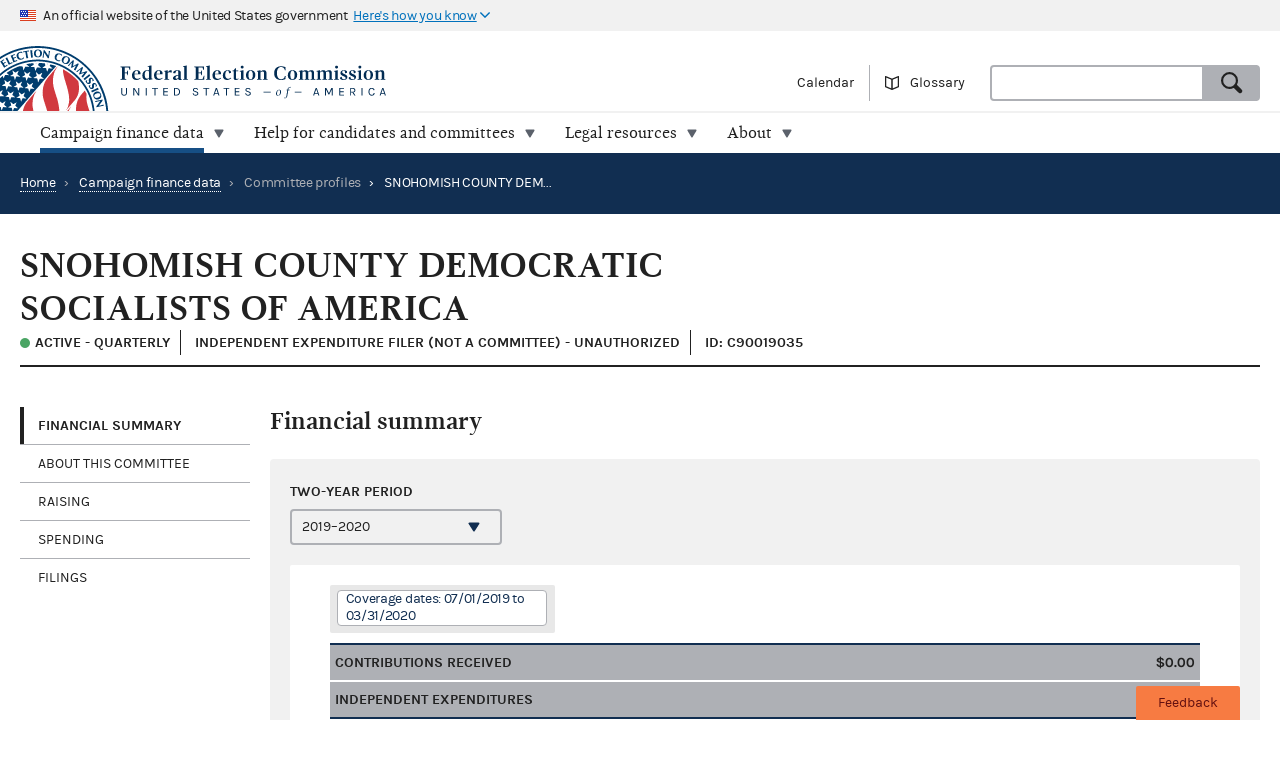

--- FILE ---
content_type: text/html; charset=utf-8
request_url: https://www.fec.gov/data/committee/C90019035/
body_size: 9743
content:


<!DOCTYPE html>
<html lang="en-US">
<head>

  <title>SNOHOMISH COUNTY DEMOCRATIC SOCIALISTS OF AMERICA - committee overview | FEC</title>

  <meta charset="utf-8">
  <meta name="description" content="Explore current and historic federal campaign finance data on the new fec.gov. Look at totals and trends, and see how candidates and committees raise and spend money. When you find what you need, export results and save custom links.">
  <meta name="viewport" content="width=device-width, initial-scale=1, maximum-scale=5">

  <meta property="og:type" content="website">
  <meta property="og:url" content="https://www.fec.gov/data/committee/C90019035/">
  <meta property="og:title" content="SNOHOMISH COUNTY DEMOCRATIC SOCIALISTS OF AMERICA - committee overview - FEC.gov">
  <meta property="og:site_name" content="FEC.gov">
  <meta property="og:description" content="Explore current and historic federal campaign finance data on the new fec.gov. Look at totals and trends, and see how candidates and committees raise and spend money. When you find what you need, export results and save custom links.">
  <meta property="og:image" content="https://www.fec.gov/static/img/social/fec-data.png">

  <meta name="twitter:card" content="summary_large_image">
  <meta name="twitter:title" content="SNOHOMISH COUNTY DEMOCRATIC SOCIALISTS OF AMERICA - committee overview - FEC.gov">
  <meta name="twitter:description" content="Explore current and historic federal campaign finance data on the new fec.gov. Look at totals and trends, and see how candidates and committees raise and spend money. When you find what you need, export results and save custom links.">
  <meta name="twitter:image" content="https://www.fec.gov/static/img/social/fec-data.png">

  <link rel="canonical" href="https://www.fec.gov/data/committee/C90019035/">

  <link rel="icon" type="image/png" href="/static/img/favicon/favicon-32x32.png" sizes="32x32">
  <link rel="icon" type="image/png" href="/static/img/favicon/favicon-16x16.png" sizes="16x16">
  <link rel="icon" type="image/x-icon" href="/static/img/favicon/favicon.ico" sizes="32x32">
  <link rel="icon" type="image/png" sizes="48x48" href="/static/img/favicon/general/favicon-48x48.png">
  <link rel="icon" type="image/png" sizes="192x192" href="/static/img/favicon/data/favicon-192x192.png">
  <link rel="apple-touch-icon" sizes="120x120" href="/static/img/favicon/data/favicon-120x120.png">
  <link rel="apple-touch-icon" sizes="152x152" href="/static/img/favicon/data/favicon-152x152.png">
  <link rel="apple-touch-icon" sizes="167x167" href="/static/img/favicon/data/favicon-167x167.png">
  <link rel="apple-touch-icon" sizes="180x180" href="/static/img/favicon/data/favicon-180x180.png">
  <link rel="preconnect" href="https://www.googletagmanager.com/" crossorigin>
<link rel="dns-prefetch" href="https://www.googletagmanager.com/">
<link rel="dns-prefetch" href="https://www.google-analytics.com/">
<link rel="preconnect" href="https://dap.digitalgov.gov/" crossorigin>
<link rel="dns-prefetch" href="https://dap.digitalgov.gov/">

  
<link rel="stylesheet" type="text/css" href="/static/css/entity-e884687041.css" />


  

  
  
  
  

  

    <script>(function(w,d,s,l,i){w[l]=w[l]||[];w[l].push({'gtm.start':new Date().getTime(),event:'gtm.js'});var f=d.getElementsByTagName(s)[0],j=d.createElement(s),dl=l!='dataLayer'?'&l='+l:'';j.async=true;j.src='https://www.googletagmanager.com/gtm.js?id='+i+dl+ '&gtm_auth=EDR0yhH3jo_lEfiev6nbSQ&gtm_preview=env-17&gtm_cookies_win=x';f.parentNode.insertBefore(j,f);})(window,document,'script','dataLayer','GTM-T5HPRLH');</script>

  <script>
    BASE_PATH = '/data';
    API_LOCATION = 'https://api.open.fec.gov';
    API_VERSION = 'v1';
    API_KEY_PUBLIC = 'LizhLzmwAkQpqvHG1qOOPthq5DmpRoFa8fgANYFZ';
    API_KEY_PUBLIC_CALENDAR = '';
    API_KEY_PUBLIC_SCHEDULE_A = 'U4CGxchr88wIKcoCqfL8mxExQearu8iTo6S9f0wU';
    CALENDAR_DOWNLOAD_PUBLIC_API_KEY = '';
    DOWNLOAD_API_KEY = 'SnX6CUbBUlOl83CgbtX2M6GqqcpcQELTgHijsOYF';
    DEFAULT_TIME_PERIOD = 2026;
    DEFAULT_PRESIDENTIAL_YEAR = 2028;
    DEFAULT_ELECTION_YEAR = 2026;
    DISTRICT_MAP_CUTOFF = 2026;
    WEBMANAGER_EMAIL = 'webmanager@fec.gov';
    

    
  </script>
</head>
<body>

  
  
  
  

  
    <noscript><iframe src="https://www.googletagmanager.com/ns.html?id=GTM-T5HPRLH&gtm_auth=EDR0yhH3jo_lEfiev6nbSQ&gtm_preview=env-17&gtm_cookies_win=x" height="0" width="0" style="display:none;visibility:hidden"></iframe></noscript>


<noscript>
  <div style="background-color: #212121; padding: 10px; font-family: sans-serif">
    <p style="color: #ffffff"><strong>Javascript recommended:</strong> FEC.gov uses Javascript to provide the best possible user experience. <a style="color: #ffffff; text-decoration: underline" target="_blank"
          href="https://enable-javascript.com" rel="noreferrer">
        Learn how to enable Javascript in your browser
      </a></p>
  </div>
</noscript>

<div id="browser_warning" style="display: none;">
  <h2>Your web browser is not supported</h2>
  <p>This site uses features that are not supported by this browser. For a better experience, please switch to a modern browser.</p>
</div>
<script>
  var browserIsCapable = ('fetch' in window && 'assign' in Object);
  if (!browserIsCapable) {
    var browserWarningElement = document.getElementById('browser_warning');
    browserWarningElement.style.display = 'block';
  }
</script>

  <a href="#main" class="skip-nav" tabindex="0">skip navigation</a>
   
    
    

  
  <header class="usa-banner">
  <div class="js-accordion accordion--neutral" data-content-prefix="gov-banner">
    <div type="button" class="usa-banner-header js-accordion-trigger accordion__button" aria-controls="gov-banner"><span class="u-visually-hidden">Here's how you know</span>
      <img class="flag" src="/static/img/us_flag_small.png" alt="US flag signifying that this is a United States Federal Government website" width="16" height="11">
      <p class="t-inline-block">An official website of the United States government</p>
      <p class="t-inline-block usa-banner-button">Here's how you know</p>
    </div>
    <div class="usa-banner-content usa-grid usa-accordion-content accordion-content" id="gov-banner">
      <div class="usa-banner-guidance-gov usa-width-one-half">
        <img class="usa-banner-icon usa-media_block-img" src="/static/img/icon-dot-gov.svg" alt="Dot gov" width="38" height="38">
        <div class="usa-media_block-body">
          <p>
            <strong>Official websites use .gov</strong>
            <br>
            A <strong>.gov</strong> website belongs to an official government organization in the United States.
          </p>
        </div>
      </div>
      <div class="usa-banner-guidance-ssl usa-width-one-half">
        <img class="usa-banner-icon usa-media_block-img" src="/static/img/icon-https.svg" alt="SSL" width="38" height="38">
        <div class="usa-media_block-body">
          <p>
            <strong>Secure .gov websites use HTTPS</strong>
            <br>
            A <strong>lock</strong> ( <svg xmlns="http://www.w3.org/2000/svg" width="10" height="15" viewBox="0 0 52 64" class="usa-banner__lock-image" role="img" aria-labelledby="banner-lock-title-default banner-lock-description-default"><title id="banner-lock-title-default">Lock</title><desc id="banner-lock-description-default">A locked padlock</desc><path fill="#000000" fill-rule="evenodd" d="M26 0c10.493 0 19 8.507 19 19v9h3a4 4 0 0 1 4 4v28a4 4 0 0 1-4 4H4a4 4 0 0 1-4-4V32a4 4 0 0 1 4-4h3v-9C7 8.507 15.507 0 26 0zm0 8c-5.979 0-10.843 4.77-10.996 10.712L15 19v9h22v-9c0-6.075-4.925-11-11-11z"></path></svg> ) or <strong>https://</strong> means you've safely connected to the .gov website. Share sensitive information only on official, secure websites.
          </p>
        </div>
      </div>
    </div>
  </div>
</header>
  <header class="site-header">
    <div class="masthead">
      <div class="site-title--print"></div>
      <a title="Home" href="/" rel="home" class="site-title"><span class="u-visually-hidden">Federal Election Commission | United States of America</span></a>
      <ul class="utility-nav list--flat">
        <li class="utility-nav__item"><a href="/calendar/">Calendar</a></li>
        <li class="utility-nav__item"><a class="js-glossary-toggle glossary__toggle">Glossary</a></li>
        <li class="utility-nav__search">
          <form accept-charset="UTF-8" action="/search" class="combo" method="get" role="search">
            <input type="hidden" name="type" value="candidates">
            <input type="hidden" name="type" value="committees">
            <input type="hidden" name="type" value="site">
            <label class="u-visually-hidden" for="query">Search</label>
             <div class="combo combo--search">
            <input
              class="js-site-search combo__input"
              autocomplete="off"
              id="query"
              name="query"
              type="text"
              aria-label="Search FEC.gov">
            <button type="submit" class="button--standard combo__button button--search">
              <span class="u-visually-hidden">Search</span>
            </button>
           </div>
          </form>
        </li>
      </ul>
    </div>

    <nav class="site-nav js-site-nav">
 <button class="js-nav-toggle site-nav__button" aria-controls="site-menu">Menu</button>
  <div id="site-menu" class="site-nav__container">
    <ul class="site-nav__panel site-nav__panel--main">
      <li><h2 class="site-nav__title u-under-lg-only">Menu</h2></li>
      <li class="site-nav__item u-under-lg-only">
        <a class="site-nav__link" href="/" rel="home">
          <span class="site-nav__link__title">Home</span>
        </a>
      </li>
      <li class="site-nav__item" data-submenu="data">
        <a class="site-nav__link is-parent" href="/data/" tabindex="0">
          <span class="site-nav__link__title">
          Campaign finance data</span>
        </a>
        <div class="mega-container">
  <div class="mega">
    <div class="mega__inner">
      <div class="row">
        <div class="u-padding-left d-sm-none d-md-none col-lg-1">&nbsp;</div>
        <div class="u-padding--left col-lg-6">
          <ul class="t-sans list--1-2-2-3-columns u-padding--top">
            <li class="mega__item"><a href="/data/">All data</a></li>
            <li class="mega__item"><a href="/data/browse-data/?tab=raising">Raising</a></li>
            <li class="mega__item"><a href="/data/browse-data/?tab=spending">Spending</a></li>
            <li class="mega__item"><a href="/data/browse-data/?tab=loans-debts">Loans and debts</a></li>
            <li class="mega__item"><a href="/data/browse-data/?tab=filings">Filings and reports</a></li>
            <li class="mega__item"><a href="/data/browse-data/?tab=candidates">Candidates</a></li>
            <li class="mega__item"><a href="/data/browse-data/?tab=committees">Committees</a></li>
            <li class="mega__item"><a href="/data/browse-data/?tab=bulk-data">Bulk data</a></li>
            <li class="mega__item"><a href="/data/browse-data/?tab=statistics">Campaign finance statistics</a></li>
          </ul>
        </div>
        <div class="u-padding--left col-lg-4">
          <div class="icon-heading icon-heading--person-location-circle">
            <p class="t-sans t-small icon-heading__text"><a href="/data/elections/">Find elections. Search by state or ZIP code</a></p>
          </div>
          <div class="icon-heading icon-heading--individual-contributions-circle">
            <p class="t-sans t-small icon-heading__text"> <a href="/data/receipts/individual-contributions/">Look up contributions from specific individuals</a></p>
          </div>
        </div>
      </div>
    </div>
  </div>
</div>
      </li>
      <li class="site-nav__item site-nav__item--secondary" data-submenu="help">
        <a href="/help-candidates-and-committees/" class="site-nav__link " tabindex="0">
          <span class="site-nav__link__title">Help for candidates and committees</span>
        </a>
        <div class="mega-container">
  <div class="mega mega--secondary">
    <div class="mega__inner">
      <div class="row">
        <div class="d-sm-none d-md-none col-lg-1">&nbsp;</div>
        <div class="u-padding--left col-lg-6">
          <ul class="t-sans list--2-columns u-padding--top">
            <li class="mega__item"><a href="/help-candidates-and-committees/">All compliance resources</a></li>
            <li class="mega__item"><a href="/help-candidates-and-committees/guides/">Guides</a></li>
            <li class="mega__item"><a href="/help-candidates-and-committees/forms/">Forms</a></li>
            <li class="mega__item"><a href="/help-candidates-and-committees/dates-and-deadlines/">Dates and deadlines</a></li>
            <li class="mega__item"><a href="/help-candidates-and-committees/trainings/">Trainings</a></li>
          </ul>
        </div>
        <div class="u-padding--left col-lg-5">
          <div class="icon-heading icon-heading--checklist-circle">
            <p class="t-sans t-small icon-heading__text"><a href="/help-candidates-and-committees/filing-reports/electronic-filing/">Learn about electronic filing</a></p>
          </div>
          <div class="icon-heading icon-heading--question-bubble-circle">
            <p class="t-sans t-small icon-heading__text"> <a href="/help-candidates-and-committees/question-rad/">Find and contact your committee's analyst</a></p>
          </div>
        </div>
      </div>
    </div>
  </div>
</div>
      </li>
      <li class="site-nav__item" data-submenu="legal">
        <a href="/legal-resources/" class="site-nav__link " tabindex="0">
          <span class="site-nav__link__title">Legal resources</span>
        </a>
        <div class="mega-container">
  <div class="mega">
    <div class="mega__inner">
      <div class="row">
        <div class="d-sm-none d-md-none col-lg-1">&nbsp;</div>
        <div class="u-padding--left col-md-4 col-lg-6">
          <ul class="t-sans list--1-2-2-2-columns u-padding--top">
            <li class="mega__item"><a href="/legal-resources/">All legal resources</a></li>
            <li class="mega__item"><a href="/data/legal/advisory-opinions/">Advisory opinions</a></li>
            <li class="mega__item"><a href="/legal-resources/enforcement/">Enforcement</a></li>
            <li class="mega__item"><a href="/data/legal/statutes/">Statutes</a></li>
            <li class="mega__item"><a href="/legal-resources/legislation/">Legislation</a></li>
            <li class="mega__item"><a href="/legal-resources/regulations/">Regulations</a></li>
            <li class="mega__item"><a href="/legal-resources/court-cases/">Court cases</a></li>
            <li class="mega__item"><a href="/legal-resources/policy-other-guidance/">Policy and other guidance</a></li>
          </ul>
        </div>
        <div class="u-padding--left col-md-3 col-lg-4">
          <div class="icon-heading icon-heading--magnifying-glass-circle">
            <p class="t-sans t-small icon-heading__text"><a href="/legal-resources/">Search across legal resources</a></p>
          </div>
          <div class="icon-heading icon-heading--magnifying-glass-circle">
            <p class="t-sans t-small icon-heading__text"><a href="/legal-resources/policy-and-other-guidance/guidance-documents/">Search guidance documents</a></p>
          </div>
        </div>
      </div>
    </div>
  </div>
</div>
      </li>
      <li class="site-nav__item site-nav__item--secondary" data-submenu="about">
        <a href="/about/" class="site-nav__link " tabindex="0">
          <span class="site-nav__link__title">About</span>
        </a>
        <div class="mega-container">
  <div class="mega mega--secondary">
    <div class="mega__inner">
      <div class="row">
        <div class="u-padding--left d-sm-none d-md-none col-lg-1">&nbsp;</div>
        <div class="u-padding--left col-lg-6">
          <ul class="t-sans list--1-2-2-3-columns u-padding--top">
            <li class="mega__item"><a href="/about/">All about the FEC</a></li>
            <li class="mega__item"><a href="/updates/">News and announcements</a></li>
            <li class="mega__item"><a href="/meetings/">Commission meetings</a></li>
            <li class="mega__item"><a href="/about/mission-and-history/">Mission and history</a></li>
            <li class="mega__item"><a href="/about/leadership-and-structure/">Leadership and structure</a></li>
            <li class="mega__item"><a href="/about/reports-about-fec/">Reports about the FEC</a></li>
            <li class="mega__item"><a href="/about/careers/">Careers</a></li>
            <li class="mega__item"><a href="/about/#working-with-the-fec">Working with the FEC</a></li>
            <li class="mega__item"><a href="/contact/">Contact</a></li>
          </ul>
        </div>
        <div class="u-padding--left col-lg-4">
          <div class="icon-heading icon-heading--election-circle">
            <p class="t-sans t-small icon-heading__text"><a href="/introduction-campaign-finance/">Introduction to campaign finance and elections</a></p>
          </div>
        </div>
      </div>
    </div>
  </div>
</div>
      </li>

    </ul>
  </div>
  <a title="Home" href="/" class="site-title"><span class="u-visually-hidden">Federal Election Commission | United States of America</span></a>
</nav>

  </header>

  
  <main id="main" >
    


<div class="page-header page-header--primary">
  <ul class="breadcrumbs">
    <li class="breadcrumbs__item"><a href="/" class="breadcrumbs__link" rel="Home">Home</a></li>
    
      
        <li class="breadcrumbs__item">
          <span class="breadcrumbs__separator">&rsaquo;</span>
          <a href="/data/" class="breadcrumbs__link">Campaign finance data</a>
        </li>
      
      
      <li class="breadcrumbs__item">
        <span class="breadcrumbs__separator">&rsaquo;</span>
        
          <span>Committee profiles</span>
        
      </li>
      
      <li class="breadcrumbs__item breadcrumbs__item--current">
        <span class="breadcrumbs__separator">&rsaquo;</span>
        SNOHOMISH COUNTY DEMOCRATIC SOCIALISTS OF AMERICA
      </li>
    
  </ul>
</div>

<div class="u-padding--left u-padding--right tab-interface">
  <header class="main">
    <h1 class="entity__name content__section--narrow">SNOHOMISH COUNTY DEMOCRATIC SOCIALISTS OF AMERICA</h1>
    <div class="heading--section">
      <span class="t-data t-bold entity__type">
        
          <span class="is-active-status">Active
          
          - Quarterly </span>
          
        
      </span>      
      <span class="t-data t-bold entity__type">
        
          Independent expenditure filer (not a committee)
            
            - Unauthorized
            
         
      </span>
      <span class="t-data t-bold entity__type">ID: C90019035</span>
      
    </div>
  </header>

  <div class="data-container__wrapper">
    <nav class="sidebar side-nav-alt">
      <ul class="tablist" role="tablist" data-name="tab">
        
        <li class="side-nav__item" role="presentation">
          <a
            class="side-nav__link"
            role="tab"
            data-name="summary"
            tabindex="0"
            aria-controls="panel1"
            href="#section-1"
            aria-selected="true">Financial Summary</a>
            
        </li>
        <li class="side-nav__item" role="presentation">
          <a
            class="side-nav__link"
            role="tab"
            data-name="about-committee"
            tabindex="0"
            aria-controls="panel2"
            href="#section-2">About this committee</a>
        </li>
        
        
          <li class="side-nav__item" role="presentation">
            <a
              class="side-nav__link"
              role="tab"
              data-name="raising"
              tabindex="0"
              aria-controls="panel3"
              href="#section-3">Raising</a>
              
          </li>
        
        <li class="side-nav__item" role="presentation">
          <a
            class="side-nav__link"
            role="tab"
            data-name="spending"
            tabindex="0"
            aria-controls="panel4"
            href="#section-4">Spending</a>
            
            <ul>
              
              
              <li><a href="#independent-expenditures">Independent expenditures</a></li>
              
              
              <li><a href="#disbursement-transactions">Disbursement transactions</a></li>
              
              
            </ul>
            
        </li>
        <li class="side-nav__item" role="presentation">
          <a
            class="side-nav__link"
            role="tab"
            data-name="filings"
            tabindex="0"
            aria-controls="panel5"
            href="#section-5">Filings</a>
            <ul>
              
              
                <li><a href="#reports">Regularly filed reports</a></li>
                <li><a href="#notices">24- and 48-hour reports</a></li>
                <li><a href="#statements">Statements of organization</a></li>
                <li><a href="#other">Other documents</a></li>
              
            </ul>
        </li>
        
      </ul>
    </nav>

    <section class="main" id="section-0" role="tabpanel" aria-hidden="false">
  <div class="container overlay__container">
    <div class="overlay overlay--neutral is-loading"></div>
  </div>
</section>
    



<section id="section-2" role="tabpanel" aria-hidden="true" aria-labelledby="section-2-heading">
  <!-- For Electioneering Communication committee type -->
  
  <h2 id="section-2-heading">About this committee</h2>
   
  <div class="slab slab--inline slab--neutral u-padding--left u-padding--right">
    

  <div class="row content__section">
    <div class="cycle-select">
      <label for="about-cycle" class="label cycle-select__label">Two-year period</label>
      <select id="about-cycle" class="js-cycle" name="cycle" data-cycle-location="query">
        
          <option
              value="2020"
              selected
            >2019–2020</option>
        
      </select>
    </div>
  </div>

    
    <div class="entity__figure row">
      <h3 class="heading--section">Committee information</h3>
      <table class="t-sans usa-width-three-fourths">
        <tr>
          <td class="figure__label">Committee name:</td>
          <td class="figure__value">SNOHOMISH COUNTY DEMOCRATIC SOCIALISTS OF AMERICA</td>
        </tr>
        
        <tr>
          <td class="figure__label">Mailing address:</td>
          <td class="figure__value">
            <span class="t-block">PO BOX 1913</span>
            
            <span class="t-block">EVERETT, WA 98206</span>
          </td>
        </tr>
        <tr>
          <td class="figure__label">Treasurer:</td>
          <td class="figure__value">None</td>
        </tr>
        <tr>
          <td class="figure__label">Committee type:</td>
          <td class="figure__value">
            
            
              Independent expenditure filer (not a committee)
            
          </td>
        </tr>
        <tr>
          
            <td class="figure__label">Committee designation:</td>
            <td class="figure__value">Unauthorized</td>
          
        </tr>
        
        
        
        
        
        
      </table>
    </div>
    
    
  </div>
</section>
 
    
      




<section id="section-1" role="tabpanel" aria-hidden="true" aria-labelledby="section-1-heading">
  <h2 id="section-1-heading">Financial summary</h2>
  <div class="slab slab--inline slab--neutral u-padding--left u-padding--right">
    

  <div class="row content__section">
    <div class="cycle-select">
      <label for="summary-cycle" class="label cycle-select__label">Two-year period</label>
      <select id="summary-cycle" class="js-cycle" name="cycle" data-cycle-location="query">
        
          <option
              value="2020"
              selected
            >2019–2020</option>
        
      </select>
    </div>
  </div>

    
      
        <div class="entity__figure">
          <div class="row">
            <div class="tag__category">
              <div class="tag__item">Coverage dates: 07/01/2019 to 03/31/2020</div>
            </div>
          </div>
          <figure>
  <table class="simple-table">
    <tr class="simple-table__row level--1">
      <td class="simple-table__cell">Contributions received</td>
      <td class="simple-table__cell t-mono">$0.00
      </td>
    </tr>
    <tr class="simple-table__row level--1">
      <td class="simple-table__cell">Independent expenditures</td>
      <td class="simple-table__cell t-mono">$335.97
      </td>
    </tr>
  </table>
  <p class="t-small u-negative--top--margin"><i>Newly filed summary data may not appear for up to 48 hours.</i></p>
</figure>

          <p class="t-note">Newly filed summary data may not appear for up to 48 hours.</p>
        </div>
      <!-- Inaugural Committees -->
      
    
  </div>
</section>
    
    
      




  
    
  


<section id="section-3" role="tabpanel" aria-hidden="true" aria-labelledby="section-3-heading">
  <h2 id="section-3-heading">Raising</h2>
  <div class="slab slab--inline slab--neutral u-padding--left u-padding--right">
    

  <div class="row content__section">
    <div class="cycle-select">
      <label for="receipts-cycle" class="label cycle-select__label">Two-year period</label>
      <select id="receipts-cycle" class="js-cycle" name="cycle" data-cycle-location="query">
        
          <option
              value="2020"
              selected
            >2019–2020</option>
        
      </select>
    </div>
  </div>

  
  
  <div class="entity__figure" id="individual-contribution-transactions">
    <div class="heading--section heading--with-action">
      <h3 class="heading__left">Individual contributions</h3>
      <a class="heading__right button--alt button--browse"
        href="/data/individual-contributions/?committee_id=C90019035&two_year_transaction_period=2020">Filter this data</a>
    </div>
    <fieldset class="row toggles js-toggles">
      <legend class="label">Group by:</legend>
      <label for="toggle-itemized">
        <input id="toggle-itemized" type="radio" class="js-panel-toggle-control" name="receipt-aggregate" value="itemized-contributions" checked>
        <span class="button--alt">All transactions</span>
      </label>
      <label for="toggle-state">
        <input id="toggle-state" type="radio" class="js-panel-toggle-control" name="receipt-aggregate" value="by-state">
        <span class="button--alt">State</span>
      </label>
      <label for="toggle-contribution-size">
        <input id="toggle-contribution-size" type="radio" class="js-panel-toggle-control" name="receipt-aggregate" value="by-contribution-size">
        <span class="button--alt">Size</span>
      </label>
      <label for="toggle-employer">
        <input id="toggle-employer" type="radio" class="js-panel-toggle-control" name="receipt-aggregate" value="by-employer">
        <span class="button--alt">Employer</span>
      </label>
      <label for="toggle-occupation">
        <input id="toggle-occupation" type="radio" class="js-panel-toggle-control" name="receipt-aggregate" value="by-occupation">
        <span class="button--alt">Occupation</span>
      </label>
    </fieldset>
    <div class="row">
      <div id="by-state" class="panel-toggle-element" aria-hidden="true">
        <div class="results-info results-info--simple">
          
          <div class="u-float-left tag__category">
            <div class="tag__item">Coverage dates: 07/01/2019 to 03/31/2020</div>
          </div>
          
          <button type="button" class="u-float-right js-export button button--cta button--export" data-export-for="receipts-by-state">Export</button>
        </div>
        <div class="map-table">
          <table
              class="data-table data-table--heading-borders"
              data-type="receipts-by-state"
              data-committee="C90019035"
              data-cycle="2020"
            >
            <thead>
              <th scope="col">State</th>
              <th scope="col">Total contributed</th>
            </thead>
          </table>
        </div>
        <div class="map-panel">
          <div class="state-map" data-committee-id="C90019035" data-cycle="2020">
            <div class="legend-container">
              <span class="t-sans t-block">By state: total amount received</span>
              <svg></svg>
            </div>
          </div>
        </div>
      </div>

      <div id="by-contribution-size" class="panel-toggle-element" aria-hidden="true">
        <div class="results-info results-info--simple">
          
          <div class="u-float-left tag__category">
            <div class="tag__item">Coverage dates: 07/01/2019 to 03/31/2020</div>
          </div>
          
          <button type="button" class="u-float-right js-export button button--cta button--export" data-export-for="contribution-size">Export</button>
        </div>
        <table
            class="data-table data-table--heading-borders"
            data-type="contribution-size"
            data-committee="C90019035"
            data-cycle="2020">
          <thead>
            <th scope="col">Contribution size</th>
            <th scope="col">Total contributed</th>
          </thead>
        </table>
      </div>
      <div id="by-employer" class="panel-toggle-element" aria-hidden="true">
        <div class="results-info results-info--simple">
          
          <div class="u-float-left tag__category">
            <div class="tag__item">Coverage dates: 07/01/2019 to 03/31/2020</div>
          </div>
          
          <button type="button" class="u-float-right js-export button button--cta button--export" data-export-for="receipts-by-employer">Export</button>
        </div>
        <table
            class="data-table data-table--heading-borders"
            data-type="receipts-by-employer"
            data-committee="C90019035"
            data-cycle="2020"
          >
          <thead>
            <th scope="col">Employer</th>
            <th scope="col">Total contributed</th>
          </thead>
        </table>
        
  <div class="datatable__note">
    <p class="t-note">These totals are calculated, in part, using free-text input as reported by this committee. Variations in spelling or abbreviation can produce multiple totals for the same category. For the most complete information,
    <a href="/data/receipts/?committee_id=C90019035&two_year_transaction_period=2020">access the list of itemized transactions.</a></p>
  </div>

      </div>

      <div id="by-occupation" class="panel-toggle-element" aria-hidden="true">
        <div class="results-info results-info--simple">
          
          <div class="u-float-left tag__category">
            <div class="tag__item">Coverage dates: 07/01/2019 to 03/31/2020</div>
          </div>
          
          <button type="button" class="u-float-right js-export button button--cta button--export" data-export-for="receipts-by-occupation">Export</button>
        </div>
        <table
            class="data-table data-table--heading-borders"
            data-type="receipts-by-occupation"
            data-committee="C90019035"
            data-cycle="2020"
          >
          <thead>
            <th scope="col">Occupation</th>
            <th scope="col">Total contributed</th>
          </thead>
        </table>
        
  <div class="datatable__note">
    <p class="t-note">These totals are calculated, in part, using free-text input as reported by this committee. Variations in spelling or abbreviation can produce multiple totals for the same category. For the most complete information,
    <a href="/data/receipts/?committee_id=C90019035&two_year_transaction_period=2020">access the list of itemized transactions.</a></p>
  </div>

      </div>

      <div id="itemized-contributions" class="panel-toggle-element">
        <div class="results-info results-info--simple">
          
          <div class="u-float-left tag__category">
            <div class="tag__item">Coverage dates: 07/01/2019 to 03/31/2020</div>
          </div>
          
          <div class="u-float-right">
            <button type="button" class="js-export button button--cta button--export" data-export-for="itemized-receipts">Export</button>
            <div class="message message--info message--mini t-left-aligned data-container__message" data-export-message-for="itemized-receipts" aria-hidden="true"></div>
          </div>
        </div>
        <table
            class="data-table data-table--heading-borders"
            data-type="itemized-receipts"
            data-committee="C90019035"
            data-cycle="2020"
          >
          <thead>
            <th scope="col">Contributor name</th>
            <th scope="col">Contributor state</th>
            <th scope="col">Receipt date</th>
            <th scope="col">Amount</th>
          </thead>
        </table>
      </div>
    </div>
  </div>
  

  </div>
</section>
    
    



  
    
  


<section id="section-4" role="tabpanel" aria-hidden="true" aria-labelledby="section-4-heading">
  <h2 id="section-4-heading">Spending</h2>
  <div class="slab slab--inline slab--neutral u-padding--left u-padding--right">
    

  <div class="row content__section">
    <div class="cycle-select">
      <label for="disbursements-cycle" class="label cycle-select__label">Two-year period</label>
      <select id="disbursements-cycle" class="js-cycle" name="cycle" data-cycle-location="query">
        
          <option
              value="2020"
              selected
            >2019–2020</option>
        
      </select>
    </div>
  </div>


  

    

    

    
    <div class="entity__figure row" id="independent-expenditures">
      <div class="heading--section heading--with-action">
        <h3 class="heading__left">Independent expenditures</h3>
        <a class="heading__right button--alt button--browse"
          href="/data/independent-expenditures/?q_spender=C90019035&min_date=01-01-2019&max_date=12-31-2020&data_type=processed&is_notice=false">Filter this data</a>

      </div>
      <p>This tab shows spending that this committee has made in support of or opposition to a candidate. None of the funds are directly given to or spent by the candidate.</p>
      
      <div class="tag__category">
        <div class="tag__item">Coverage dates: 07/01/2019 to 03/31/2020</div>
      </div>
      
      <table class="data-table data-table--heading-borders data-table--entity u-margin--top" data-type="independent-expenditure-committee" data-committee="C90019035" data-cycle="2020">
        <thead>
          <tr>
            <th scope="col">Amount</th>
            <th scope="col">Support/Oppose</th>
            <th scope="col">Candidate</th>
          </tr>
        </thead>
      </table>
      <div class="datatable__note">
        <p class="t-note">These totals are drawn from quarterly, monthly and semi-annual reports. 24- and 48-Hour Reports of independent expenditures aren't included.</p>
      </div>
    </div>
    

    
  <div class="entity__figure row" id="disbursement-transactions" >
      <div class="heading--section heading--with-action">
        
        <h3 class="heading__left">Disbursements</h3>
        
        <a class="heading__right button--alt button--browse"
            href="/data/disbursements/?committee_id=C90019035&two_year_transaction_period=2020">Filter this data</a>
      </div>

      <fieldset class="row toggles js-toggles">
        <legend class="label">Group by:</legend>
        <label for="toggle-all-disbursements">
          <input id="toggle-all-disbursements" type="radio" class="js-panel-toggle-control" name="disbursements" value="itemized-disbursements" checked>
          <span class="button--alt">All transactions</span>
        </label>
        <label for="toggle-recipient">
          <input id="toggle-recipient" type="radio" class="js-panel-toggle-control" name="disbursements" value="by-recipient">
          <span class="button--alt">Recipient name</span>
        </label>
        <label for="toggle-to">
          <input id="toggle-to" type="radio" class="js-panel-toggle-control" name="disbursements" value="to-committees">
          <span class="button--alt">Recipient committee ID</span>
        </label>
      </fieldset>

      <div id="by-recipient" class="panel-toggle-element" aria-hidden="true">
        <div class="results-info results-info--simple">
          
          <div class="u-float-left tag__category">
            <div class="tag__item">Coverage dates: 07/01/2019 to 03/31/2020</div>
          </div>
          
          <button type="button" class="u-float-right js-export button button--cta button--export" data-export-for="disbursements-by-recipient">Export</button>
        </div>
        <table
            class="data-table data-table--heading-borders"
            data-type="disbursements-by-recipient"
            data-committee="C90019035"
            data-cycle="2020"
          >
          <thead>
            <th scope="col">Recipient</th>
            <th scope="col">Percent of total disbursements</th>
            <th scope="col">Total</th>
          </thead>
        </table>
        
  <div class="datatable__note">
    <p class="t-note">These totals are calculated, in part, using free-text input as reported by this committee. Variations in spelling or abbreviation can produce multiple totals for the same category. For the most complete information,
    <a href="/data/disbursements/?committee_id=C90019035&two_year_transaction_period=2020">access the list of itemized transactions.</a></p>
  </div>

      </div>

      <div id="itemized-disbursements" class="panel-toggle-element" aria-hidden="false">
        <div class="results-info results-info--simple">
          
          <div class="u-float-left tag__category">
            <div class="tag__item">Coverage dates: 07/01/2019 to 03/31/2020</div>
          </div>
          
          <div class="u-float-right">
            <div class="message message--info message--mini t-left-aligned data-container__message" data-export-message-for="itemized-disbursements" aria-hidden="true">
            </div>
            <button type="button" class="js-export button button--cta button--export" data-export-for="itemized-disbursements">Export</button>
          </div>
        </div>

        <table
            class="data-table data-table--heading-borders"
            data-type="itemized-disbursements"
            data-committee="C90019035"
            data-name=""
            data-cycle="2020"
          >
          <thead>
            <tr>
              <th scope="col">Recipient</th>
              <th scope="col">Recipient state</th>
              <th scope="col">Description</th>
              <th scope="col">Date</th>
              <th scope="col">Amount</th>
            </tr>
          </thead>
        </table>
      </div>

      <div id="to-committees" class="panel-toggle-element" aria-hidden="true">
        <div class="results-info results-info--simple">
          
          <div class="u-float-left tag__category">
            <div class="tag__item">Coverage dates: 07/01/2019 to 03/31/2020</div>
          </div>
          
          <button type="button" class="u-float-right js-export button button--cta button--export" data-export-for="disbursements-by-recipient-id">Export</button>
        </div>
        <table
            class="data-table data-table--heading-borders"
            data-type="disbursements-by-recipient-id"
            data-committee="C90019035"
            data-cycle="2020"
          >
          <thead>
            <th scope="col">Committee</th>
            <th scope="col">Total</th>
          </thead>
        </table>
      </div>
    </div>
  

  </section>
    

<!-- `with context` allows the template variables to be passed to the macro -->

<section id="section-5" role="tabpanel" aria-hidden="true" aria-labelledby="section-5-heading">
  <h2 id="section-5-heading">
    Committee filings
  </h2>
  <div class="slab slab--inline slab--neutral u-padding--left u-padding--right">
    

  <div class="row content__section">
    <div class="cycle-select">
      <label for="filings-cycle" class="label cycle-select__label">Two-year period</label>
      <select id="filings-cycle" class="js-cycle" name="cycle" data-cycle-location="query">
        
          <option
              value="2020"
              selected
            >2019–2020</option>
        
      </select>
    </div>
  </div>

    
    
      

<!-- `namespace` is needed to persist `form_types` outside the loop -->

<!-- Unlike the table logic in committee-single.js, we can't currenly use excludes -->
<!-- All form types should include all RFAIs until we can exclude request types -->



    

    

    

    

    

    

    

    


    <div class="entity__figure row" id="reports">
      <div class="heading--section heading--with-action">
        <h3 class="heading__left">Regularly filed reports</h3>
        <a class="heading__right button button--alt button--browse"
           href="/data/filings/?q_filer=C90019035&cycle=2020&form_type=RFAI&amp;form_type=F3&amp;form_type=F3X&amp;form_type=F3P&amp;form_type=F3L&amp;form_type=F4&amp;form_type=F5&amp;form_type=F7&amp;form_type=F13">
          Filter this data
        </a>
      </div>
      <div class="tag__category">
        <div class="tag__item">Report year: 2019–2020</div>
      </div>
      <table class="data-table data-table--heading-borders data-table--entity u-margin--top" data-type="filings-reports" data-cycle="2020" data-committee="C90019035">
        <thead>
          <th scope="col">Document</th>
          <th scope="col">Version</th>
          
          <th scope="col">Coverage start date</th>
          <th scope="col">Coverage end date</th>
          
          <th scope="col">Date filed</th>
          <th scope="col">Image number</th>
          <th scope="col">Pages</th>
          
            <th></th>
          
        </thead>
      </table>
    </div>

      

<!-- `namespace` is needed to persist `form_types` outside the loop -->

<!-- Unlike the table logic in committee-single.js, we can't currenly use excludes -->
<!-- All form types should include all RFAIs until we can exclude request types -->



    

    

    

    

    

    


    <div class="entity__figure row" id="notices">
      <div class="heading--section heading--with-action">
        <h3 class="heading__left">24- and 48-hour reports</h3>
        <a class="heading__right button button--alt button--browse"
           href="/data/filings/?q_filer=C90019035&cycle=2020&form_type=RFAI&amp;form_type=F5&amp;form_type=F24&amp;form_type=F6&amp;form_type=F9&amp;form_type=F10&amp;form_type=F11">
          Filter this data
        </a>
      </div>
      <div class="tag__category">
        <div class="tag__item">Report year: 2019–2020</div>
      </div>
      <table class="data-table data-table--heading-borders data-table--entity u-margin--top" data-type="filings-notices" data-cycle="2020" data-committee="C90019035">
        <thead>
          <th scope="col">Document</th>
          <th scope="col">Version</th>
          
          <th scope="col">Date filed</th>
          <th scope="col">Image number</th>
          <th scope="col">Pages</th>
          
        </thead>
      </table>
    </div>

      

<!-- `namespace` is needed to persist `form_types` outside the loop -->

<!-- Unlike the table logic in committee-single.js, we can't currenly use excludes -->
<!-- All form types should include all RFAIs until we can exclude request types -->



    


    <div class="entity__figure row" id="statements">
      <div class="heading--section heading--with-action">
        <h3 class="heading__left">Statements of organization</h3>
        <a class="heading__right button button--alt button--browse"
           href="/data/filings/?q_filer=C90019035&cycle=2020&form_type=RFAI&amp;form_type=F1">
          Filter this data
        </a>
      </div>
      <div class="tag__category">
        <div class="tag__item">Report year: 2019–2020</div>
      </div>
      <table class="data-table data-table--heading-borders data-table--entity u-margin--top" data-type="filings-statements" data-cycle="2020" data-committee="C90019035">
        <thead>
          <th scope="col">Document</th>
          <th scope="col">Version</th>
          
          <th scope="col">Date filed</th>
          <th scope="col">Image number</th>
          <th scope="col">Pages</th>
          
        </thead>
      </table>
    </div>

      

<!-- `namespace` is needed to persist `form_types` outside the loop -->

<!-- Unlike the table logic in committee-single.js, we can't currenly use excludes -->
<!-- All form types should include all RFAIs until we can exclude request types -->



    

    

    

    


    <div class="entity__figure row" id="other">
      <div class="heading--section heading--with-action">
        <h3 class="heading__left">Other documents</h3>
        <a class="heading__right button button--alt button--browse"
           href="/data/filings/?q_filer=C90019035&cycle=2020&form_type=RFAI&amp;form_type=F1M&amp;form_type=F8&amp;form_type=F99&amp;form_type=F12">
          Filter this data
        </a>
      </div>
      <div class="tag__category">
        <div class="tag__item">Report year: 2019–2020</div>
      </div>
      <table class="data-table data-table--heading-borders data-table--entity u-margin--top" data-type="filings-other" data-cycle="2020" data-committee="C90019035">
        <thead>
          <th scope="col">Document</th>
          <th scope="col">Version</th>
          
          <th scope="col">Date filed</th>
          <th scope="col">Image number</th>
          <th scope="col">Pages</th>
          
        </thead>
      </table>
    </div>

    
  </div>
</section>

<div id="datatable-modal" class="panel__overlay" aria-hidden="true">
  <div class="panel">
    <div class="panel__row panel__navigation">
      <a class="panel__link button--small button--standard js-pdf_url" target="_blank">
        Open image
      </a>
    </div>
      <button class="js-hide js-panel-close panel__close button--small button" data-hides="datatable-modal">
        <span class="u-visually-hidden">Show all</span>
      </button>

    <div class="js-panel-content panel__content">
      <table>
        <tr>
          <td></td>
        </tr>
      </table>
    </div>
  </div>
</div>
  </div>


  </main>
  <nav class="footer-links">
  <div class="container">

    <div class="grid grid--6-wide">

      <div class="grid__item">
        <ul>
          <li>
            <a href="/about/">About</a>
          </li>
          <li>
            <a href="/about/careers/">Careers</a>
          </li>
          <li>
            <a href="/press/">Press</a>
          </li>
          <li>
            <a href="/contact/">Contact</a>
          </li>
        </ul>
      </div>

      <div class="grid__item"></div>

      <div class="grid__item"></div>

      <div class="grid__item">
        <ul>
          <li>
            <a href="/about/privacy-and-security-policy/">Privacy and security policy</a>
          </li>
          <li>
            <a href="/about/plain-language/">Plain language</a>
          </li>
          <li>
            <a href="/accessibility-statement/">Accessibility statement</a>
          </li>
          <li>
            <a href="/about/reports-about-fec/strategy-budget-and-performance/">Strategy, budget and performance</a>
          </li>
        </ul>
      </div>

      <div class="grid__item">
        <ul>
          <li>
            <a href="/about/no-fear-act/">No FEAR Act</a>
          </li>
          <li>
            <a href="/open/">Open government</a>
          </li>
          <li>
            <a href="https://www.usa.gov/">USA.gov</a>
          </li>
          <li>
            <a href="/office-inspector-general/">Inspector General</a>
          </li>
        </ul>
      </div>

      <div class="grid__item">
        <ul>
          <li>
            <a href="/freedom-information-act/">FOIA</a>
          </li>
          <li>
            <a href="https://api.open.fec.gov">OpenFEC API</a>
          </li>
          <li>
            <a href="https://github.com/fecgov/fec">GitHub repository</a>
          </li>
          <li>
            <a href="https://github.com/fecgov/FEC/blob/master/release_notes/release_notes.md">Release notes</a>
          </li>
          <li>
            <a href="https://fecgov.statuspage.io/">FEC.gov status</a>
          </li>
        </ul>
      </div>

    </div>
  </div>
</nav>
  <footer class="footer">
    <div class="container">
      <div class="seal">
        <img class="seal__img" width="140" height="140" src="/static/img/seal--inverse.svg" alt="Seal of the Federal Election Commission | United States of America">
        <p class="address__title">Federal Election Commission</p>
      </div>

      <div class="address">
        <ul class="social-media">
          <li>
            <div class="i icon--x-twitter">
              <a href="https://x.com/fec"><span class="u-visually-hidden">The FEC's Twitter page</span></a>
            </div>
          </li>
          <li>
            <div class="i icon--youtube">
              <a href="https://www.youtube.com/user/FECTube"><span class="u-visually-hidden">The FEC's YouTube page</span></a>
            </div>
          </li>
        </ul>
        <a href="https://public.govdelivery.com/accounts/USFEC/subscriber/topics?qsp=CODE_RED" target="_blank" rel="noopener">
          <button class="button--standard button--envelope" type="button">Sign up for FECMail</button>
        </a>
      </div>
      <div class="taxpayer-statement">
        <p>This information is produced and disseminated at U.S. taxpayer expense.</p>
      </div>
    </div>
  </footer>

<div id="glossary" class="glossary"
    aria-describedby="glossary-result" aria-hidden="true">
  <button
      title="Close glossary"
      class="button button--close--inverse toggle js-glossary-close"
    ><span class="u-visually-hidden">Hide glossary</span>
  </button>
  <h2>Glossary</h2>
  <label for="glossary-search" class="label">Search terms</label>
  <input id="glossary-search" class="glossary__search js-glossary-search" type="search">
  <span class="t-note t-sans search__example">Examples: receipt; Hybrid PAC</span>
  <div class="glossary__content" id="glossary-result">
    <ul class="glossary__list js-glossary-list accordion--inverse"></ul>
  </div>
</div>

<input type='hidden' name='csrfmiddlewaretoken' value='YKWLinwtwGxTN1rziKJ2ROFTMQek8BWfD9UH00D8sFyNooTMvs3c66qGsuSUBGyx' />

<script src="/static/js/vendors-87f6c2e73553f0ce3247.js"></script><script src="/static/js/global-85bfab75b3d927368d21.js" ></script><script src="/static/js/5284-6c3fba0ef44b2efb1889.js"></script><script src="/static/js/data-init-86bed737afb92871ba0b.js" ></script>

<script>
  window.context = {"cycle": 2020, "timePeriod": "2019\u20132020", "name": "SNOHOMISH COUNTY DEMOCRATIC SOCIALISTS OF AMERICA", "cycleOutOfRange": false, "lastCycleHasFinancial": 2020};

  window.context.showIndependentExpenditures = true;

</script><script src="/static/js/8680-ee0571399a399f2a6fe3.js"></script><script src="/static/js/3652-587e102e054876b6b955.js"></script><script src="/static/js/6067-8292ee6bb1310b32ba6e.js"></script><script src="/static/js/8894-a5e8e1951d125bc49db5.js"></script><script src="/static/js/4987-3c0033c61b19426d2c3c.js"></script><script src="/static/js/2649-9446cb302218d316b588.js"></script><script src="/static/js/3906-f0165b1eaaa57e686bcd.js"></script><script src="/static/js/1767-19f1eb07db5fb0dff7ea.js"></script><script src="/static/js/7058-9a767cf5bd93a7626da3.js"></script><script src="/static/js/3163-d78a254d03a919f0c18f.js"></script><script src="/static/js/committee-single-ae3b6a438730d3a1857c.js" ></script>




  <script id="_fed_an_ua_tag" src="https://dap.digitalgov.gov/Universal-Federated-Analytics-Min.js?agency=FEC"></script>


</body>
</html>